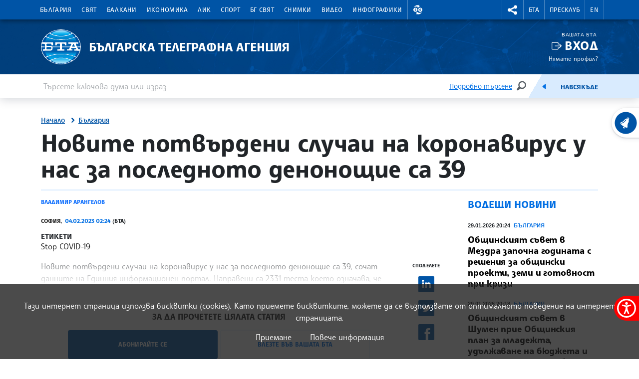

--- FILE ---
content_type: image/svg+xml
request_url: https://www.bta.bg/assets/images/svg/phone.svg
body_size: 1344
content:
<svg xmlns="http://www.w3.org/2000/svg" width="40" height="40" viewBox="0 0 40 40">
  <g fill="none" fill-rule="evenodd">
    <rect width="40" height="40"/>
    <path fill="#0054A6" fill-rule="nonzero" d="M30.4475782,25.3360528 L25.3191532,22.6479778 C24.9586282,22.4748403 24.6874282,22.5894028 24.4376782,22.7958403 C24.3518407,22.8667903 22.0833532,24.9516028 22.0833532,24.9516028 C21.8046157,25.2026278 21.4505032,25.2517153 21.1517032,25.0700653 C20.1101782,24.4364653 19.0994782,23.6519278 18.1678282,22.7202778 C17.2347532,21.7872028 16.4495782,20.7804028 15.8167282,19.7389153 C15.6350782,19.4386153 15.6819532,19.0546153 15.9295282,18.8055403 L18.1429282,16.5921028 C18.1414282,16.5899278 18.1400032,16.5877903 18.1385032,16.5856153 C18.4353532,16.3380403 18.5360407,15.9513778 18.2996782,15.5739028 L15.4637032,10.3986778 C15.4578532,10.3997278 15.4520032,10.4004778 15.4475782,10.4016403 C15.2801032,10.1048653 14.9809282,9.93019025 14.5847782,10.0266403 L14.5847782,10.0258903 C13.3265032,10.1467153 12.2425282,10.5982903 11.4251782,11.4145903 C8.51742821,14.3245153 10.2005032,20.7155653 15.1868782,25.7026903 C20.1746782,30.6897403 26.5658032,32.3743153 29.4749782,29.4643903 C30.3069532,28.6327153 30.7866532,27.5238028 30.8738407,26.2318153 C30.9077407,25.7305528 30.7577407,25.4956528 30.4475782,25.3360528 Z"/>
  </g>
</svg>
